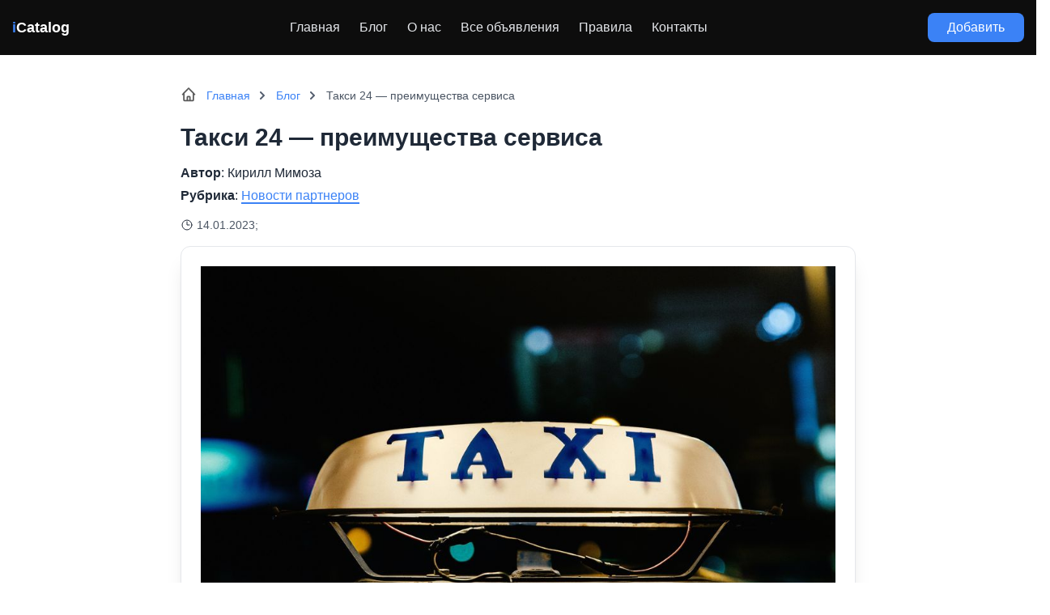

--- FILE ---
content_type: text/html; charset=UTF-8
request_url: https://icatalog.pro/7454-taksi-24-preimushhestva-servisa/
body_size: 15339
content:
<!doctype html>
<html dir="ltr" lang="ru-RU" prefix="og: https://ogp.me/ns#">
<head>
    
  

	<meta charset="UTF-8">
	<meta name="viewport" content="width=device-width, initial-scale=1">
  <meta name="theme-color" content="#1D1E22" />
	<link rel="profile" href="https://gmpg.org/xfn/11">
		<style>img:is([sizes="auto" i], [sizes^="auto," i]) { contain-intrinsic-size: 3000px 1500px }</style>
	
		<!-- All in One SEO 4.8.9 - aioseo.com -->
		<title>Такси 24 — преимущества сервиса - iCatalog</title>
	<meta name="description" content="Компания Такси24 предлагает услуги такси в городе Киев. В автопарке компании представлены различные автомобили, поэтому каждый клиент может подобрать транспорт под конкретные задачи. Машину можно заказать через удобное приложение, по телефону или на сайте https://taxi24.kiev.ua/, предварительно выбрав интересующую модель транспорта. Виды услуг Компания предоставляет услуги: такси для пассажирских перевозок при самых разных условиях; курьерской доставки" />
	<meta name="robots" content="max-image-preview:large" />
	<meta name="author" content="Кирилл Мимоза"/>
	<link rel="canonical" href="https://icatalog.pro/7454-taksi-24-preimushhestva-servisa/" />
	<meta name="generator" content="All in One SEO (AIOSEO) 4.8.9" />
		<meta property="og:locale" content="ru_RU" />
		<meta property="og:site_name" content="iCatalog - каталог объявлений в Украине -" />
		<meta property="og:type" content="article" />
		<meta property="og:title" content="Такси 24 — преимущества сервиса - iCatalog" />
		<meta property="og:description" content="Компания Такси24 предлагает услуги такси в городе Киев. В автопарке компании представлены различные автомобили, поэтому каждый клиент может подобрать транспорт под конкретные задачи. Машину можно заказать через удобное приложение, по телефону или на сайте https://taxi24.kiev.ua/, предварительно выбрав интересующую модель транспорта. Виды услуг Компания предоставляет услуги: такси для пассажирских перевозок при самых разных условиях; курьерской доставки" />
		<meta property="og:url" content="https://icatalog.pro/7454-taksi-24-preimushhestva-servisa/" />
		<meta property="article:published_time" content="2023-01-14T02:33:08+00:00" />
		<meta property="article:modified_time" content="2023-01-14T02:33:09+00:00" />
		<meta name="twitter:card" content="summary" />
		<meta name="twitter:title" content="Такси 24 — преимущества сервиса - iCatalog" />
		<meta name="twitter:description" content="Компания Такси24 предлагает услуги такси в городе Киев. В автопарке компании представлены различные автомобили, поэтому каждый клиент может подобрать транспорт под конкретные задачи. Машину можно заказать через удобное приложение, по телефону или на сайте https://taxi24.kiev.ua/, предварительно выбрав интересующую модель транспорта. Виды услуг Компания предоставляет услуги: такси для пассажирских перевозок при самых разных условиях; курьерской доставки" />
		<script type="application/ld+json" class="aioseo-schema">
			{"@context":"https:\/\/schema.org","@graph":[{"@type":"BlogPosting","@id":"https:\/\/icatalog.pro\/7454-taksi-24-preimushhestva-servisa\/#blogposting","name":"\u0422\u0430\u043a\u0441\u0438 24 \u2014 \u043f\u0440\u0435\u0438\u043c\u0443\u0449\u0435\u0441\u0442\u0432\u0430 \u0441\u0435\u0440\u0432\u0438\u0441\u0430 - iCatalog","headline":"\u0422\u0430\u043a\u0441\u0438 24 &#8212; \u043f\u0440\u0435\u0438\u043c\u0443\u0449\u0435\u0441\u0442\u0432\u0430 \u0441\u0435\u0440\u0432\u0438\u0441\u0430","author":{"@id":"https:\/\/icatalog.pro\/author\/kirill-mimoza\/#author"},"publisher":{"@id":"https:\/\/icatalog.pro\/#person"},"image":{"@type":"ImageObject","url":"https:\/\/icatalog.pro\/wp-content\/uploads\/2023\/01\/taxi.jpg","width":1000,"height":648},"datePublished":"2023-01-14T05:33:08+03:00","dateModified":"2023-01-14T05:33:09+03:00","inLanguage":"ru-RU","mainEntityOfPage":{"@id":"https:\/\/icatalog.pro\/7454-taksi-24-preimushhestva-servisa\/#webpage"},"isPartOf":{"@id":"https:\/\/icatalog.pro\/7454-taksi-24-preimushhestva-servisa\/#webpage"},"articleSection":"\u041d\u043e\u0432\u043e\u0441\u0442\u0438 \u043f\u0430\u0440\u0442\u043d\u0435\u0440\u043e\u0432"},{"@type":"BreadcrumbList","@id":"https:\/\/icatalog.pro\/7454-taksi-24-preimushhestva-servisa\/#breadcrumblist","itemListElement":[{"@type":"ListItem","@id":"https:\/\/icatalog.pro#listItem","position":1,"name":"\u0413\u043b\u0430\u0432\u043d\u0430\u044f","item":"https:\/\/icatalog.pro","nextItem":{"@type":"ListItem","@id":"https:\/\/icatalog.pro\/category\/novosti-partnerov\/#listItem","name":"\u041d\u043e\u0432\u043e\u0441\u0442\u0438 \u043f\u0430\u0440\u0442\u043d\u0435\u0440\u043e\u0432"}},{"@type":"ListItem","@id":"https:\/\/icatalog.pro\/category\/novosti-partnerov\/#listItem","position":2,"name":"\u041d\u043e\u0432\u043e\u0441\u0442\u0438 \u043f\u0430\u0440\u0442\u043d\u0435\u0440\u043e\u0432","item":"https:\/\/icatalog.pro\/category\/novosti-partnerov\/","nextItem":{"@type":"ListItem","@id":"https:\/\/icatalog.pro\/7454-taksi-24-preimushhestva-servisa\/#listItem","name":"\u0422\u0430\u043a\u0441\u0438 24 &#8212; \u043f\u0440\u0435\u0438\u043c\u0443\u0449\u0435\u0441\u0442\u0432\u0430 \u0441\u0435\u0440\u0432\u0438\u0441\u0430"},"previousItem":{"@type":"ListItem","@id":"https:\/\/icatalog.pro#listItem","name":"\u0413\u043b\u0430\u0432\u043d\u0430\u044f"}},{"@type":"ListItem","@id":"https:\/\/icatalog.pro\/7454-taksi-24-preimushhestva-servisa\/#listItem","position":3,"name":"\u0422\u0430\u043a\u0441\u0438 24 &#8212; \u043f\u0440\u0435\u0438\u043c\u0443\u0449\u0435\u0441\u0442\u0432\u0430 \u0441\u0435\u0440\u0432\u0438\u0441\u0430","previousItem":{"@type":"ListItem","@id":"https:\/\/icatalog.pro\/category\/novosti-partnerov\/#listItem","name":"\u041d\u043e\u0432\u043e\u0441\u0442\u0438 \u043f\u0430\u0440\u0442\u043d\u0435\u0440\u043e\u0432"}}]},{"@type":"Person","@id":"https:\/\/icatalog.pro\/#person","name":"\u041a\u0438\u0440\u0438\u043b\u043b \u041c\u0438\u043c\u043e\u0437\u0430","image":{"@type":"ImageObject","@id":"https:\/\/icatalog.pro\/7454-taksi-24-preimushhestva-servisa\/#personImage","url":"https:\/\/secure.gravatar.com\/avatar\/9e1d223c52f8c6c6bd09f74359305965?s=96&d=mm&r=g","width":96,"height":96,"caption":"\u041a\u0438\u0440\u0438\u043b\u043b \u041c\u0438\u043c\u043e\u0437\u0430"}},{"@type":"Person","@id":"https:\/\/icatalog.pro\/author\/kirill-mimoza\/#author","url":"https:\/\/icatalog.pro\/author\/kirill-mimoza\/","name":"\u041a\u0438\u0440\u0438\u043b\u043b \u041c\u0438\u043c\u043e\u0437\u0430","image":{"@type":"ImageObject","@id":"https:\/\/icatalog.pro\/7454-taksi-24-preimushhestva-servisa\/#authorImage","url":"https:\/\/secure.gravatar.com\/avatar\/9e1d223c52f8c6c6bd09f74359305965?s=96&d=mm&r=g","width":96,"height":96,"caption":"\u041a\u0438\u0440\u0438\u043b\u043b \u041c\u0438\u043c\u043e\u0437\u0430"}},{"@type":"WebPage","@id":"https:\/\/icatalog.pro\/7454-taksi-24-preimushhestva-servisa\/#webpage","url":"https:\/\/icatalog.pro\/7454-taksi-24-preimushhestva-servisa\/","name":"\u0422\u0430\u043a\u0441\u0438 24 \u2014 \u043f\u0440\u0435\u0438\u043c\u0443\u0449\u0435\u0441\u0442\u0432\u0430 \u0441\u0435\u0440\u0432\u0438\u0441\u0430 - iCatalog","description":"\u041a\u043e\u043c\u043f\u0430\u043d\u0438\u044f \u0422\u0430\u043a\u0441\u043824 \u043f\u0440\u0435\u0434\u043b\u0430\u0433\u0430\u0435\u0442 \u0443\u0441\u043b\u0443\u0433\u0438 \u0442\u0430\u043a\u0441\u0438 \u0432 \u0433\u043e\u0440\u043e\u0434\u0435 \u041a\u0438\u0435\u0432. \u0412 \u0430\u0432\u0442\u043e\u043f\u0430\u0440\u043a\u0435 \u043a\u043e\u043c\u043f\u0430\u043d\u0438\u0438 \u043f\u0440\u0435\u0434\u0441\u0442\u0430\u0432\u043b\u0435\u043d\u044b \u0440\u0430\u0437\u043b\u0438\u0447\u043d\u044b\u0435 \u0430\u0432\u0442\u043e\u043c\u043e\u0431\u0438\u043b\u0438, \u043f\u043e\u044d\u0442\u043e\u043c\u0443 \u043a\u0430\u0436\u0434\u044b\u0439 \u043a\u043b\u0438\u0435\u043d\u0442 \u043c\u043e\u0436\u0435\u0442 \u043f\u043e\u0434\u043e\u0431\u0440\u0430\u0442\u044c \u0442\u0440\u0430\u043d\u0441\u043f\u043e\u0440\u0442 \u043f\u043e\u0434 \u043a\u043e\u043d\u043a\u0440\u0435\u0442\u043d\u044b\u0435 \u0437\u0430\u0434\u0430\u0447\u0438. \u041c\u0430\u0448\u0438\u043d\u0443 \u043c\u043e\u0436\u043d\u043e \u0437\u0430\u043a\u0430\u0437\u0430\u0442\u044c \u0447\u0435\u0440\u0435\u0437 \u0443\u0434\u043e\u0431\u043d\u043e\u0435 \u043f\u0440\u0438\u043b\u043e\u0436\u0435\u043d\u0438\u0435, \u043f\u043e \u0442\u0435\u043b\u0435\u0444\u043e\u043d\u0443 \u0438\u043b\u0438 \u043d\u0430 \u0441\u0430\u0439\u0442\u0435 https:\/\/taxi24.kiev.ua\/, \u043f\u0440\u0435\u0434\u0432\u0430\u0440\u0438\u0442\u0435\u043b\u044c\u043d\u043e \u0432\u044b\u0431\u0440\u0430\u0432 \u0438\u043d\u0442\u0435\u0440\u0435\u0441\u0443\u044e\u0449\u0443\u044e \u043c\u043e\u0434\u0435\u043b\u044c \u0442\u0440\u0430\u043d\u0441\u043f\u043e\u0440\u0442\u0430. \u0412\u0438\u0434\u044b \u0443\u0441\u043b\u0443\u0433 \u041a\u043e\u043c\u043f\u0430\u043d\u0438\u044f \u043f\u0440\u0435\u0434\u043e\u0441\u0442\u0430\u0432\u043b\u044f\u0435\u0442 \u0443\u0441\u043b\u0443\u0433\u0438: \u0442\u0430\u043a\u0441\u0438 \u0434\u043b\u044f \u043f\u0430\u0441\u0441\u0430\u0436\u0438\u0440\u0441\u043a\u0438\u0445 \u043f\u0435\u0440\u0435\u0432\u043e\u0437\u043e\u043a \u043f\u0440\u0438 \u0441\u0430\u043c\u044b\u0445 \u0440\u0430\u0437\u043d\u044b\u0445 \u0443\u0441\u043b\u043e\u0432\u0438\u044f\u0445; \u043a\u0443\u0440\u044c\u0435\u0440\u0441\u043a\u043e\u0439 \u0434\u043e\u0441\u0442\u0430\u0432\u043a\u0438","inLanguage":"ru-RU","isPartOf":{"@id":"https:\/\/icatalog.pro\/#website"},"breadcrumb":{"@id":"https:\/\/icatalog.pro\/7454-taksi-24-preimushhestva-servisa\/#breadcrumblist"},"author":{"@id":"https:\/\/icatalog.pro\/author\/kirill-mimoza\/#author"},"creator":{"@id":"https:\/\/icatalog.pro\/author\/kirill-mimoza\/#author"},"image":{"@type":"ImageObject","url":"https:\/\/icatalog.pro\/wp-content\/uploads\/2023\/01\/taxi.jpg","@id":"https:\/\/icatalog.pro\/7454-taksi-24-preimushhestva-servisa\/#mainImage","width":1000,"height":648},"primaryImageOfPage":{"@id":"https:\/\/icatalog.pro\/7454-taksi-24-preimushhestva-servisa\/#mainImage"},"datePublished":"2023-01-14T05:33:08+03:00","dateModified":"2023-01-14T05:33:09+03:00"},{"@type":"WebSite","@id":"https:\/\/icatalog.pro\/#website","url":"https:\/\/icatalog.pro\/","name":"iCatalog - \u043a\u0430\u0442\u0430\u043b\u043e\u0433 \u043e\u0431\u044a\u044f\u0432\u043b\u0435\u043d\u0438\u0439 \u0432 \u0423\u043a\u0440\u0430\u0438\u043d\u0435 \u0438 \u0421\u041d\u0413","inLanguage":"ru-RU","publisher":{"@id":"https:\/\/icatalog.pro\/#person"}}]}
		</script>
		<!-- All in One SEO -->

<link rel='stylesheet' id='wp-block-library-css' href='https://icatalog.pro/wp-includes/css/dist/block-library/style.min.css?ver=6.7.4' media='all' />
<style id='classic-theme-styles-inline-css'>
/*! This file is auto-generated */
.wp-block-button__link{color:#fff;background-color:#32373c;border-radius:9999px;box-shadow:none;text-decoration:none;padding:calc(.667em + 2px) calc(1.333em + 2px);font-size:1.125em}.wp-block-file__button{background:#32373c;color:#fff;text-decoration:none}
</style>
<style id='global-styles-inline-css'>
:root{--wp--preset--aspect-ratio--square: 1;--wp--preset--aspect-ratio--4-3: 4/3;--wp--preset--aspect-ratio--3-4: 3/4;--wp--preset--aspect-ratio--3-2: 3/2;--wp--preset--aspect-ratio--2-3: 2/3;--wp--preset--aspect-ratio--16-9: 16/9;--wp--preset--aspect-ratio--9-16: 9/16;--wp--preset--color--black: #000000;--wp--preset--color--cyan-bluish-gray: #abb8c3;--wp--preset--color--white: #ffffff;--wp--preset--color--pale-pink: #f78da7;--wp--preset--color--vivid-red: #cf2e2e;--wp--preset--color--luminous-vivid-orange: #ff6900;--wp--preset--color--luminous-vivid-amber: #fcb900;--wp--preset--color--light-green-cyan: #7bdcb5;--wp--preset--color--vivid-green-cyan: #00d084;--wp--preset--color--pale-cyan-blue: #8ed1fc;--wp--preset--color--vivid-cyan-blue: #0693e3;--wp--preset--color--vivid-purple: #9b51e0;--wp--preset--gradient--vivid-cyan-blue-to-vivid-purple: linear-gradient(135deg,rgba(6,147,227,1) 0%,rgb(155,81,224) 100%);--wp--preset--gradient--light-green-cyan-to-vivid-green-cyan: linear-gradient(135deg,rgb(122,220,180) 0%,rgb(0,208,130) 100%);--wp--preset--gradient--luminous-vivid-amber-to-luminous-vivid-orange: linear-gradient(135deg,rgba(252,185,0,1) 0%,rgba(255,105,0,1) 100%);--wp--preset--gradient--luminous-vivid-orange-to-vivid-red: linear-gradient(135deg,rgba(255,105,0,1) 0%,rgb(207,46,46) 100%);--wp--preset--gradient--very-light-gray-to-cyan-bluish-gray: linear-gradient(135deg,rgb(238,238,238) 0%,rgb(169,184,195) 100%);--wp--preset--gradient--cool-to-warm-spectrum: linear-gradient(135deg,rgb(74,234,220) 0%,rgb(151,120,209) 20%,rgb(207,42,186) 40%,rgb(238,44,130) 60%,rgb(251,105,98) 80%,rgb(254,248,76) 100%);--wp--preset--gradient--blush-light-purple: linear-gradient(135deg,rgb(255,206,236) 0%,rgb(152,150,240) 100%);--wp--preset--gradient--blush-bordeaux: linear-gradient(135deg,rgb(254,205,165) 0%,rgb(254,45,45) 50%,rgb(107,0,62) 100%);--wp--preset--gradient--luminous-dusk: linear-gradient(135deg,rgb(255,203,112) 0%,rgb(199,81,192) 50%,rgb(65,88,208) 100%);--wp--preset--gradient--pale-ocean: linear-gradient(135deg,rgb(255,245,203) 0%,rgb(182,227,212) 50%,rgb(51,167,181) 100%);--wp--preset--gradient--electric-grass: linear-gradient(135deg,rgb(202,248,128) 0%,rgb(113,206,126) 100%);--wp--preset--gradient--midnight: linear-gradient(135deg,rgb(2,3,129) 0%,rgb(40,116,252) 100%);--wp--preset--font-size--small: 13px;--wp--preset--font-size--medium: 20px;--wp--preset--font-size--large: 36px;--wp--preset--font-size--x-large: 42px;--wp--preset--spacing--20: 0.44rem;--wp--preset--spacing--30: 0.67rem;--wp--preset--spacing--40: 1rem;--wp--preset--spacing--50: 1.5rem;--wp--preset--spacing--60: 2.25rem;--wp--preset--spacing--70: 3.38rem;--wp--preset--spacing--80: 5.06rem;--wp--preset--shadow--natural: 6px 6px 9px rgba(0, 0, 0, 0.2);--wp--preset--shadow--deep: 12px 12px 50px rgba(0, 0, 0, 0.4);--wp--preset--shadow--sharp: 6px 6px 0px rgba(0, 0, 0, 0.2);--wp--preset--shadow--outlined: 6px 6px 0px -3px rgba(255, 255, 255, 1), 6px 6px rgba(0, 0, 0, 1);--wp--preset--shadow--crisp: 6px 6px 0px rgba(0, 0, 0, 1);}:where(.is-layout-flex){gap: 0.5em;}:where(.is-layout-grid){gap: 0.5em;}body .is-layout-flex{display: flex;}.is-layout-flex{flex-wrap: wrap;align-items: center;}.is-layout-flex > :is(*, div){margin: 0;}body .is-layout-grid{display: grid;}.is-layout-grid > :is(*, div){margin: 0;}:where(.wp-block-columns.is-layout-flex){gap: 2em;}:where(.wp-block-columns.is-layout-grid){gap: 2em;}:where(.wp-block-post-template.is-layout-flex){gap: 1.25em;}:where(.wp-block-post-template.is-layout-grid){gap: 1.25em;}.has-black-color{color: var(--wp--preset--color--black) !important;}.has-cyan-bluish-gray-color{color: var(--wp--preset--color--cyan-bluish-gray) !important;}.has-white-color{color: var(--wp--preset--color--white) !important;}.has-pale-pink-color{color: var(--wp--preset--color--pale-pink) !important;}.has-vivid-red-color{color: var(--wp--preset--color--vivid-red) !important;}.has-luminous-vivid-orange-color{color: var(--wp--preset--color--luminous-vivid-orange) !important;}.has-luminous-vivid-amber-color{color: var(--wp--preset--color--luminous-vivid-amber) !important;}.has-light-green-cyan-color{color: var(--wp--preset--color--light-green-cyan) !important;}.has-vivid-green-cyan-color{color: var(--wp--preset--color--vivid-green-cyan) !important;}.has-pale-cyan-blue-color{color: var(--wp--preset--color--pale-cyan-blue) !important;}.has-vivid-cyan-blue-color{color: var(--wp--preset--color--vivid-cyan-blue) !important;}.has-vivid-purple-color{color: var(--wp--preset--color--vivid-purple) !important;}.has-black-background-color{background-color: var(--wp--preset--color--black) !important;}.has-cyan-bluish-gray-background-color{background-color: var(--wp--preset--color--cyan-bluish-gray) !important;}.has-white-background-color{background-color: var(--wp--preset--color--white) !important;}.has-pale-pink-background-color{background-color: var(--wp--preset--color--pale-pink) !important;}.has-vivid-red-background-color{background-color: var(--wp--preset--color--vivid-red) !important;}.has-luminous-vivid-orange-background-color{background-color: var(--wp--preset--color--luminous-vivid-orange) !important;}.has-luminous-vivid-amber-background-color{background-color: var(--wp--preset--color--luminous-vivid-amber) !important;}.has-light-green-cyan-background-color{background-color: var(--wp--preset--color--light-green-cyan) !important;}.has-vivid-green-cyan-background-color{background-color: var(--wp--preset--color--vivid-green-cyan) !important;}.has-pale-cyan-blue-background-color{background-color: var(--wp--preset--color--pale-cyan-blue) !important;}.has-vivid-cyan-blue-background-color{background-color: var(--wp--preset--color--vivid-cyan-blue) !important;}.has-vivid-purple-background-color{background-color: var(--wp--preset--color--vivid-purple) !important;}.has-black-border-color{border-color: var(--wp--preset--color--black) !important;}.has-cyan-bluish-gray-border-color{border-color: var(--wp--preset--color--cyan-bluish-gray) !important;}.has-white-border-color{border-color: var(--wp--preset--color--white) !important;}.has-pale-pink-border-color{border-color: var(--wp--preset--color--pale-pink) !important;}.has-vivid-red-border-color{border-color: var(--wp--preset--color--vivid-red) !important;}.has-luminous-vivid-orange-border-color{border-color: var(--wp--preset--color--luminous-vivid-orange) !important;}.has-luminous-vivid-amber-border-color{border-color: var(--wp--preset--color--luminous-vivid-amber) !important;}.has-light-green-cyan-border-color{border-color: var(--wp--preset--color--light-green-cyan) !important;}.has-vivid-green-cyan-border-color{border-color: var(--wp--preset--color--vivid-green-cyan) !important;}.has-pale-cyan-blue-border-color{border-color: var(--wp--preset--color--pale-cyan-blue) !important;}.has-vivid-cyan-blue-border-color{border-color: var(--wp--preset--color--vivid-cyan-blue) !important;}.has-vivid-purple-border-color{border-color: var(--wp--preset--color--vivid-purple) !important;}.has-vivid-cyan-blue-to-vivid-purple-gradient-background{background: var(--wp--preset--gradient--vivid-cyan-blue-to-vivid-purple) !important;}.has-light-green-cyan-to-vivid-green-cyan-gradient-background{background: var(--wp--preset--gradient--light-green-cyan-to-vivid-green-cyan) !important;}.has-luminous-vivid-amber-to-luminous-vivid-orange-gradient-background{background: var(--wp--preset--gradient--luminous-vivid-amber-to-luminous-vivid-orange) !important;}.has-luminous-vivid-orange-to-vivid-red-gradient-background{background: var(--wp--preset--gradient--luminous-vivid-orange-to-vivid-red) !important;}.has-very-light-gray-to-cyan-bluish-gray-gradient-background{background: var(--wp--preset--gradient--very-light-gray-to-cyan-bluish-gray) !important;}.has-cool-to-warm-spectrum-gradient-background{background: var(--wp--preset--gradient--cool-to-warm-spectrum) !important;}.has-blush-light-purple-gradient-background{background: var(--wp--preset--gradient--blush-light-purple) !important;}.has-blush-bordeaux-gradient-background{background: var(--wp--preset--gradient--blush-bordeaux) !important;}.has-luminous-dusk-gradient-background{background: var(--wp--preset--gradient--luminous-dusk) !important;}.has-pale-ocean-gradient-background{background: var(--wp--preset--gradient--pale-ocean) !important;}.has-electric-grass-gradient-background{background: var(--wp--preset--gradient--electric-grass) !important;}.has-midnight-gradient-background{background: var(--wp--preset--gradient--midnight) !important;}.has-small-font-size{font-size: var(--wp--preset--font-size--small) !important;}.has-medium-font-size{font-size: var(--wp--preset--font-size--medium) !important;}.has-large-font-size{font-size: var(--wp--preset--font-size--large) !important;}.has-x-large-font-size{font-size: var(--wp--preset--font-size--x-large) !important;}
:where(.wp-block-post-template.is-layout-flex){gap: 1.25em;}:where(.wp-block-post-template.is-layout-grid){gap: 1.25em;}
:where(.wp-block-columns.is-layout-flex){gap: 2em;}:where(.wp-block-columns.is-layout-grid){gap: 2em;}
:root :where(.wp-block-pullquote){font-size: 1.5em;line-height: 1.6;}
</style>
<link rel='stylesheet' id='seo-treba-style-css' href='https://icatalog.pro/wp-content/plugins/treba-links/css/seo-treba-style.css?ver=6.7.4' media='all' />
<link rel='stylesheet' id='tailwind-css' href='https://icatalog.pro/wp-content/themes/icat/build/tailwind.css?ver=1769718630' media='all' />
<link rel='stylesheet' id='styles-css' href='https://icatalog.pro/wp-content/themes/icat/build/style.css?ver=1769718630' media='all' />
<script src="https://icatalog.pro/wp-content/plugins/treba-links/js/seo-treba-scripts.js?ver=6.7.4" id="seo-treba-js-js"></script>
<link rel="https://api.w.org/" href="https://icatalog.pro/wp-json/" /><link rel="alternate" title="JSON" type="application/json" href="https://icatalog.pro/wp-json/wp/v2/posts/7454" /><link rel="EditURI" type="application/rsd+xml" title="RSD" href="https://icatalog.pro/xmlrpc.php?rsd" />
<meta name="generator" content="WordPress 6.7.4" />
<link rel='shortlink' href='https://icatalog.pro/?p=7454' />
<link rel="alternate" title="oEmbed (JSON)" type="application/json+oembed" href="https://icatalog.pro/wp-json/oembed/1.0/embed?url=https%3A%2F%2Ficatalog.pro%2F7454-taksi-24-preimushhestva-servisa%2F" />
<link rel="alternate" title="oEmbed (XML)" type="text/xml+oembed" href="https://icatalog.pro/wp-json/oembed/1.0/embed?url=https%3A%2F%2Ficatalog.pro%2F7454-taksi-24-preimushhestva-servisa%2F&#038;format=xml" />
<script type="text/javascript">
    var ajaxurl = "https://icatalog.pro/wp-admin/admin-ajax.php";
  </script><link rel="icon" href="https://icatalog.pro/wp-content/uploads/2021/01/cropped-search-32x32.png" sizes="32x32" />
<link rel="icon" href="https://icatalog.pro/wp-content/uploads/2021/01/cropped-search-192x192.png" sizes="192x192" />
<link rel="apple-touch-icon" href="https://icatalog.pro/wp-content/uploads/2021/01/cropped-search-180x180.png" />
<meta name="msapplication-TileImage" content="https://icatalog.pro/wp-content/uploads/2021/01/cropped-search-270x270.png" />
		<style id="wp-custom-css">
			.single-subjects-inner li {
	list-style-type: none;
}		</style>
			<!-- icat -->
<script async src="https://www.googletagmanager.com/gtag/js?id=G-TLT0F3BLE1"></script>
<script>
  window.dataLayer = window.dataLayer || [];
  function gtag(){dataLayer.push(arguments);}
  gtag('js', new Date());

  gtag('config', 'G-TLT0F3BLE1');
</script>
<meta name="ahrefs-site-verification" content="43e39113da6b4377cee101ae7966e8afe78df4b42171f2c545840b9c088a8f72"></head>

<body class="post-template-default single single-post postid-7454 single-format-standard">
  <header class="header bg-black/95 py-4">
    <div class="container">
      <div class="flex justify-between items-center">
        <div class="logo text-lg text-white font-extrabold">
          <a href="https://icatalog.pro"><span class="text-blue-500">i</span>Catalog</a>
        </div>
        <div class="hidden lg:block">
          <div class="menu-v-shapke-container"><ul id="menu-v-shapke" class="flex top-menu"><li id="menu-item-80" class="menu-item menu-item-type-custom menu-item-object-custom menu-item-home menu-item-80"><a href="https://icatalog.pro/">Главная</a></li>
<li id="menu-item-13759" class="menu-item menu-item-type-custom menu-item-object-custom menu-item-13759"><a href="https://icatalog.pro/blog/">Блог</a></li>
<li id="menu-item-86" class="menu-item menu-item-type-post_type menu-item-object-page menu-item-86"><a href="https://icatalog.pro/about/">О нас</a></li>
<li id="menu-item-154" class="menu-item menu-item-type-post_type menu-item-object-page menu-item-154"><a href="https://icatalog.pro/items/">Все объявления</a></li>
<li id="menu-item-7366" class="menu-item menu-item-type-post_type menu-item-object-page menu-item-7366"><a href="https://icatalog.pro/pravila_razmescheniya_obyavleniy/">Правила</a></li>
<li id="menu-item-7367" class="menu-item menu-item-type-post_type menu-item-object-page menu-item-7367"><a href="https://icatalog.pro/feedback/">Контакты</a></li>
</ul></div> 
        </div>
        <div class="hidden lg:block">
          <a href="#" class="inline-block bg-blue-500 hover:bg-blue-600 rounded-lg text-white px-6 py-2">Добавить</a>
        </div>
        <div class="flex flex-col items-center lg:hidden text-sm text-gray-200 uppercase modal-js" data-modal="menu">
          <svg xmlns="http://www.w3.org/2000/svg" fill="none" viewBox="0 0 24 24" stroke-width="1.5" stroke="currentColor" class="w-6 h-6">
            <path stroke-linecap="round" stroke-linejoin="round" d="M3.75 9h16.5m-16.5 6.75h16.5" />
          </svg>
          Меню
        </div>
      </div>
    </div>
  </header>
  <div class="wrap">
<div class="container py-10">
    <div class="w-full lg:w-10/12 xl:w-8/12 mx-auto" itemscope itemtype="http://schema.org/Article">
    <!-- BREADCRUMBS -->
    <div class="breadcrumbs text-sm text-gray-800 dark:text-gray-200 mb-6" itemprop="breadcrumb" itemscope itemtype="https://schema.org/BreadcrumbList">
      <ul class="flex items-center flex-wrap -mr-4">
        <li itemprop='itemListElement' itemscope itemtype='https://schema.org/ListItem' class="breadcrumbs_item px-4 pl-8">
          <a itemprop="item" href="https://icatalog.pro" class="text-blue-500">
            <span itemprop="name">Главная</span>
          </a>                        
          <meta itemprop="position" content="1">
        </li>
        <li itemprop='itemListElement' itemscope itemtype='http://schema.org/ListItem' class="breadcrumbs_item px-4">
          <a itemprop="item" href="https://icatalog.pro/blog/" class="text-blue-500">
            <span itemprop="name">Блог</span>
          </a>                        
          <meta itemprop="position" content="2">
        </li>
        <li itemprop="itemListElement" itemscope itemtype="https://schema.org/ListItem" class="breadcrumbs_item text-gray-600 px-4">
          <span itemprop="name">Такси 24 &#8212; преимущества сервиса</span>
          <meta itemprop="position" content="3" />
        </li>
      </ul>
    </div>
    <!-- TITLE -->
    <h1 class="text-2xl lg:text-3xl font-semibold mb-4" itemprop="headline">Такси 24 &#8212; преимущества сервиса</h1>  
    <!-- AUTHOR -->
    <div class="mb-2">
      <span class="font-semibold">Автор</span>: 
              Кирилл Мимоза                </div>
    <!-- CATEGORY -->
    <div class="mb-4">
      <span class="font-semibold">Рубрика</span>: 
              <a href="https://icatalog.pro/category/novosti-partnerov/" class="text-blue-500 border-b-2 border-blue-500 hover:border-transparent">Новости партнеров</a>
          </div>
    <!-- DATE -->
    <div class="flex items-center mb-4">
      <div class="mr-1">
        <svg xmlns="http://www.w3.org/2000/svg" fill="none" viewBox="0 0 24 24" stroke-width="1.5" stroke="currentColor" class="w-4 h-4">
          <path stroke-linecap="round" stroke-linejoin="round" d="M12 6v6h4.5m4.5 0a9 9 0 11-18 0 9 9 0 0118 0z" />
        </svg>
      </div>
      <div class="text-gray-600 text-sm">
                  14.01.2023;
              </div>
    </div>
    <!-- IMG -->
    <img src="https://icatalog.pro/wp-content/uploads/2023/01/taxi.jpg" alt="Такси 24 &#8212; преимущества сервиса" class="w-full h-full xl:h-full object-cover rounded-xl bg-white shadow-xl border p-6 mb-6" itemprop="image">
    <!-- CONTENT -->
    <div class="content mb-8" itemprop="articleBody">
      <div class="single-subjects mb-5">
        <div class="inline-block bg-theme-dark text-2xl text-gray-200 uppercase rounded-lg -rotate-2 px-4 py-2 mb-4">Содержание</div>
        <div class="single-subjects-inner"></div>
      </div>
      
<p>Компания Такси24 предлагает услуги такси в городе Киев. В автопарке компании представлены различные автомобили, поэтому каждый клиент может подобрать транспорт под конкретные задачи. Машину можно заказать через удобное приложение, по телефону или на сайте <a href="https://taxi24.kiev.ua/" target="_blank" rel="noopener" title="">https://taxi24.kiev.ua/</a>, предварительно выбрав интересующую модель транспорта.</p>



<h2 class="wp-block-heading">Виды услуг</h2>



<p>Компания предоставляет услуги:</p>



<ul class="wp-block-list">
<li>такси для пассажирских перевозок при самых разных условиях;</li>



<li>курьерской доставки – вы сможете заказать курьера, который самостоятельно заберет и привезет к вам посылку или документы;</li>



<li>эвакуатора для быстрого и недорого решения проблем на дороге;</li>



<li>грузоперевозок для обеспечения любых потребностей лично вас или вашей компании.</li>
</ul>



<h3 class="wp-block-heading">Такси</h3>



<p>Автопарк представлен четырьмя классами автомобилей:</p>



<ul class="wp-block-list">
<li>эконом;</li>



<li>стандарт;</li>



<li>комфорт;</li>



<li>универсал.</li>
</ul>



<p>Все авто позволят комфортно и быстро добраться в нужное место. При необходимости путешествия с ребёнком можно заказать авто с детским креслом. В автомобиле типа универсал вы сможете перевезти любые объёмные предметы и багаж, а также домашнее животное. Если едет много пассажиров, компания предоставит микроавтобус с соответствующим количеством мест.</p>



<h3 class="wp-block-heading">Курьерская доставка</h3>



<p>Водитель компании при необходимости может стать курьером. Если вы закажете курьерскую доставку, то водитель заберёт вашу посылку и привезёт её в указанное место. Это позволит вам сэкономить время и заняться более важными делами, пока работает курьер.</p>



<h3 class="wp-block-heading">Услуга эвакуатора</h3>



<p>Необходимость в эвакуации транспорта периодически возникает у жителей столицы. Причинами этому могут быть ДТП или внезапная поломка. Такси24 предлагает своим клиентам не только доставить авто в сервисный центр, но и получить скидку при ремонте в фирменном СТО компании, расположенном в районе станции метро Черниговская.</p>



<h3 class="wp-block-heading">Грузовое такси</h3>



<p>Любой переезд на новое место жительства или в новый офис, необходимость перевезти строительные материалы или товары станут простой задачей, если клиент прибегнет к заказу грузового такси. Автотранспорт прибудет в указанное место точно в положенное время. В зависимости от типа груза компания направит соответствующий грузовой транспорт. Кроме того, водитель может приехать в сопровождении грузчиков, что позволит сэкономить силы, время и средства, которые могли бы быть потрачены при самостоятельном в поиске бригады для погрузки.</p>



<p>В компании работают вежливые профессиональные водители с доскональным знанием города. Для заказа необязательно звонить. Благодаря удобному приложению можно уточнить все нюансы заказа и ожидать его выполнения.</p>
    </div>
    <!-- COMMENTS --> 
    <div class="flex justify-center mb-4">
      <div class="inline-block bg-blue-500 text-2xl text-gray-200 uppercase rounded-lg -rotate-2 px-4 py-2">Комментарии</div>
    </div>
    <div class="content mb-10">
      
<div id="comments">

	
	<div class="border shadow-xl rounded-lg p-5">
			<div id="respond" class="comment-respond">
		<h3 id="reply-title" class="comment-reply-title"> <small><a rel="nofollow" id="cancel-comment-reply-link" href="/7454-taksi-24-preimushhestva-servisa/#respond" style="display:none;">Отменить ответ</a></small></h3><form action="https://icatalog.pro/wp-comments-post.php" method="post" id="commentform" class="comment-form" novalidate><div class="comment-form-comment mb-2"><textarea id="comment" name="comment" rows="4" placeholder="Ваш комментарий" aria-required="true" class="w-full text-gray-800 dark:text-gray-200 border rounded border-gray-200 dark:border-gray-500 dark:bg-dark-md py-2 px-4 mb-2"></textarea></div><div class="mb-4"><input id="author" name="author" type="text" value="" size="30" maxlength="245" required="required" placeholder="Как вас зовут?" class="w-full text-gray-800 dark:text-gray-200 border rounded border-gray-200 dark:border-gray-500 dark:bg-dark-md py-2 px-4 mb-2"></div>
<div class="mb-6"><input id="email" name="email" type="email" value="" size="30" maxlength="100" required="required" placeholder="Ваш email" class="w-full text-gray-800 dark:text-gray-200 border rounded border-gray-200 dark:border-gray-500 dark:bg-dark-md py-2 px-4 mb-2"></div>
<p class="form-submit"><input name="submit" type="submit" id="submit" class="bg-blue-500 text-center text-gray-100 rounded-lg px-6 py-2" value="Отправить комментарий" /> <input type='hidden' name='comment_post_ID' value='7454' id='comment_post_ID' />
<input type='hidden' name='comment_parent' id='comment_parent' value='0' />
</p><p style="display: none;"><input type="hidden" id="akismet_comment_nonce" name="akismet_comment_nonce" value="82e148825e" /></p><p style="display: none !important;" class="akismet-fields-container" data-prefix="ak_"><label>&#916;<textarea name="ak_hp_textarea" cols="45" rows="8" maxlength="100"></textarea></label><input type="hidden" id="ak_js_1" name="ak_js" value="238"/><script>document.getElementById( "ak_js_1" ).setAttribute( "value", ( new Date() ).getTime() );</script></p></form>	</div><!-- #respond -->
		
	</div>

</div><!-- #comments -->


<!-- Функция вывода комментария -->

    </div>
  </div>
  
  <div class="flex justify-center mb-6">
    <div class="inline-block bg-theme-dark text-2xl text-gray-200 uppercase rounded-lg -rotate-2 px-4 py-2 ">Похожие записи</div>
  </div>
  <div class="flex flex-wrap lg:-mx-6 mb-6">
          <div class="w-full lg:w-1/3 lg:px-6 mb-6">
        <div class="relative">
  <div class="h-[250px] relative mb-6">
        <img 
    class="w-full h-full object-cover rounded-t-lg xl:rounded-l-lg" 
    alt="Зачем нужен послеродовой бандаж и особенности его использования" 
    src="https://icatalog.pro/wp-content/uploads/2026/01/zachem-nuzhen-poslerodovoi-bandazh-i-osobennosti-yego-ispolzovaniya01icatalog-300x200.jpg" 
    srcset="https://icatalog.pro/wp-content/uploads/2026/01/zachem-nuzhen-poslerodovoi-bandazh-i-osobennosti-yego-ispolzovaniya01icatalog-300x200.jpg 1024w, https://icatalog.pro/wp-content/uploads/2026/01/zachem-nuzhen-poslerodovoi-bandazh-i-osobennosti-yego-ispolzovaniya01icatalog.jpg 1536w" 
    loading="lazy" 
    data-src="https://icatalog.pro/wp-content/uploads/2026/01/zachem-nuzhen-poslerodovoi-bandazh-i-osobennosti-yego-ispolzovaniya01icatalog-300x200.jpg" 
    data-srcset="https://icatalog.pro/wp-content/uploads/2026/01/zachem-nuzhen-poslerodovoi-bandazh-i-osobennosti-yego-ispolzovaniya01icatalog-300x200.jpg 1024w, https://icatalog.pro/wp-content/uploads/2026/01/zachem-nuzhen-poslerodovoi-bandazh-i-osobennosti-yego-ispolzovaniya01icatalog.jpg 1536w">
    <!-- categories -->
    <div class="absolute left-4 top-4">
      <div class="flex items-center mb-2 xl:mb-3">
                  <a href="https://icatalog.pro/category/pro-zdorove/" class="text-sm inline-block bg-yellow-100 text-black rounded px-2 py-1 mr-2 mb-2 lg:mb-0"> Про здоровье</a> 
              </div>
    </div>
    <!-- end categories -->
  </div>
  <div class="mb-4"><a href="https://icatalog.pro/23754-zachem-nuzhen-poslerodovoi-bandazh-i-osobennosti-yego-ispolzovaniya/" class="text-xl font-bold hover:text-blue-500">Зачем нужен послеродовой бандаж и особенности его использования</a></div>
  <div class="text-sm text-gray-500 mb-2">
    Период после родов - это время восстановления организма, которое требует особого внимания и бережного подхода. Именно послеродовой бандаж часто становится незаменимым помощником для женщин, стремящ...  </div>
  <div class="text-sm italic text-gray-500 opacity-75 mb-4">
    28.01.2026  </div>
</div>      </div>
          <div class="w-full lg:w-1/3 lg:px-6 mb-6">
        <div class="relative">
  <div class="h-[250px] relative mb-6">
        <img 
    class="w-full h-full object-cover rounded-t-lg xl:rounded-l-lg" 
    alt="Шампуні &#8212; види, формули та задачі" 
    src="https://icatalog.pro/wp-content/uploads/2026/01/shampuni-vydy-formuly-ta-zadachi02icatalog-300x225.jpg" 
    srcset="https://icatalog.pro/wp-content/uploads/2026/01/shampuni-vydy-formuly-ta-zadachi02icatalog-300x225.jpg 1024w, https://icatalog.pro/wp-content/uploads/2026/01/shampuni-vydy-formuly-ta-zadachi02icatalog.jpg 1536w" 
    loading="lazy" 
    data-src="https://icatalog.pro/wp-content/uploads/2026/01/shampuni-vydy-formuly-ta-zadachi02icatalog-300x225.jpg" 
    data-srcset="https://icatalog.pro/wp-content/uploads/2026/01/shampuni-vydy-formuly-ta-zadachi02icatalog-300x225.jpg 1024w, https://icatalog.pro/wp-content/uploads/2026/01/shampuni-vydy-formuly-ta-zadachi02icatalog.jpg 1536w">
    <!-- categories -->
    <div class="absolute left-4 top-4">
      <div class="flex items-center mb-2 xl:mb-3">
                  <a href="https://icatalog.pro/category/moda-i-krasota/" class="text-sm inline-block bg-yellow-100 text-black rounded px-2 py-1 mr-2 mb-2 lg:mb-0"> Мода и красота</a> 
              </div>
    </div>
    <!-- end categories -->
  </div>
  <div class="mb-4"><a href="https://icatalog.pro/23741-shampuni-vydy-formuly-ta-zadachi/" class="text-xl font-bold hover:text-blue-500">Шампуні &#8212; види, формули та задачі</a></div>
  <div class="text-sm text-gray-500 mb-2">
    Шампунь - річ буденна. Настільки, що рідко замислюєшся, що саме ллєш на голову. Береш той, що приємно пахне. Або той, що вже стояв у ванні. І все. Та правда проста. Продукти бувають дуже різні. І р...  </div>
  <div class="text-sm italic text-gray-500 opacity-75 mb-4">
    28.01.2026  </div>
</div>      </div>
          <div class="w-full lg:w-1/3 lg:px-6 mb-6">
        <div class="relative">
  <div class="h-[250px] relative mb-6">
        <img 
    class="w-full h-full object-cover rounded-t-lg xl:rounded-l-lg" 
    alt="Прикольні побажання з нагоди виходу на пенсію директору, начальнику, керівнику" 
    src="https://icatalog.pro/wp-content/uploads/2026/01/screenshot_4-2-300x199.jpg" 
    srcset="https://icatalog.pro/wp-content/uploads/2026/01/screenshot_4-2-300x199.jpg 1024w, https://icatalog.pro/wp-content/uploads/2026/01/screenshot_4-2.jpg 1536w" 
    loading="lazy" 
    data-src="https://icatalog.pro/wp-content/uploads/2026/01/screenshot_4-2-300x199.jpg" 
    data-srcset="https://icatalog.pro/wp-content/uploads/2026/01/screenshot_4-2-300x199.jpg 1024w, https://icatalog.pro/wp-content/uploads/2026/01/screenshot_4-2.jpg 1536w">
    <!-- categories -->
    <div class="absolute left-4 top-4">
      <div class="flex items-center mb-2 xl:mb-3">
                  <a href="https://icatalog.pro/category/sovety/" class="text-sm inline-block bg-yellow-100 text-black rounded px-2 py-1 mr-2 mb-2 lg:mb-0"> Советы</a> 
              </div>
    </div>
    <!-- end categories -->
  </div>
  <div class="mb-4"><a href="https://icatalog.pro/23734-prikolni-pobazhannja-z-nagodi-vihodu-na-pensiju-direktoru-nachalniku-kerivniku/" class="text-xl font-bold hover:text-blue-500">Прикольні побажання з нагоди виходу на пенсію директору, начальнику, керівнику</a></div>
  <div class="text-sm text-gray-500 mb-2">
    Після всіх ранкових нарад, безкінечних звітів і термінових «ще вчора» настає момент коли директор залишає кабінет назавжди. Пенсія відкриває нову посаду у житті де головним завданням стають прогуля...  </div>
  <div class="text-sm italic text-gray-500 opacity-75 mb-4">
    27.01.2026  </div>
</div>      </div>
      </div>

  <div class="flex justify-center mb-6">
    <div class="inline-block bg-theme-dark text-2xl text-gray-200 uppercase rounded-lg -rotate-2 px-4 py-2 ">Сейчас читают</div>
  </div>
  <div class="flex flex-wrap lg:-mx-6 mb-6">
          <div class="w-full lg:w-1/3 lg:px-6 mb-6">
        <div class="relative">
  <div class="h-[250px] relative mb-6">
        <img 
    class="w-full h-full object-cover rounded-t-lg xl:rounded-l-lg" 
    alt="Як вибрати блендер для фарша" 
    src="https://icatalog.pro/wp-content/uploads/2025/12/jak-vibrati-blender-dlja-farsha01icatalog_4-300x225.jpg" 
    srcset="https://icatalog.pro/wp-content/uploads/2025/12/jak-vibrati-blender-dlja-farsha01icatalog_4-300x225.jpg 1024w, https://icatalog.pro/wp-content/uploads/2025/12/jak-vibrati-blender-dlja-farsha01icatalog_4.jpg 1536w" 
    loading="lazy" 
    data-src="https://icatalog.pro/wp-content/uploads/2025/12/jak-vibrati-blender-dlja-farsha01icatalog_4-300x225.jpg" 
    data-srcset="https://icatalog.pro/wp-content/uploads/2025/12/jak-vibrati-blender-dlja-farsha01icatalog_4-300x225.jpg 1024w, https://icatalog.pro/wp-content/uploads/2025/12/jak-vibrati-blender-dlja-farsha01icatalog_4.jpg 1536w">
    <!-- categories -->
    <div class="absolute left-4 top-4">
      <div class="flex items-center mb-2 xl:mb-3">
                  <a href="https://icatalog.pro/category/tehnika/" class="text-sm inline-block bg-yellow-100 text-black rounded px-2 py-1 mr-2 mb-2 lg:mb-0"> Техника</a> 
              </div>
    </div>
    <!-- end categories -->
  </div>
  <div class="mb-4"><a href="https://icatalog.pro/23545-jak-vibrati-blender-dlja-farsha/" class="text-xl font-bold hover:text-blue-500">Як вибрати блендер для фарша</a></div>
  <div class="text-sm text-gray-500 mb-2">
    Блендер - це незамінний помічник на кухні, і коли мова заходить про приготування фаршу, важливо правильно підібрати цей пристрій. Вибір моделі конкретно для фарша може бути не таким очевидним, як з...  </div>
  <div class="text-sm italic text-gray-500 opacity-75 mb-4">
    27.12.2025  </div>
</div>      </div>
          <div class="w-full lg:w-1/3 lg:px-6 mb-6">
        <div class="relative">
  <div class="h-[250px] relative mb-6">
        <img 
    class="w-full h-full object-cover rounded-t-lg xl:rounded-l-lg" 
    alt="Як буде БІЛКА чоловічого роду?" 
    src="https://icatalog.pro/wp-content/uploads/2024/05/shane-young-s7frad0otpi-unsplash-300x200.jpg" 
    srcset="https://icatalog.pro/wp-content/uploads/2024/05/shane-young-s7frad0otpi-unsplash-300x200.jpg 1024w, https://icatalog.pro/wp-content/uploads/2024/05/shane-young-s7frad0otpi-unsplash.jpg 1536w" 
    loading="lazy" 
    data-src="https://icatalog.pro/wp-content/uploads/2024/05/shane-young-s7frad0otpi-unsplash-300x200.jpg" 
    data-srcset="https://icatalog.pro/wp-content/uploads/2024/05/shane-young-s7frad0otpi-unsplash-300x200.jpg 1024w, https://icatalog.pro/wp-content/uploads/2024/05/shane-young-s7frad0otpi-unsplash.jpg 1536w">
    <!-- categories -->
    <div class="absolute left-4 top-4">
      <div class="flex items-center mb-2 xl:mb-3">
                  <a href="https://icatalog.pro/category/poleznoe/" class="text-sm inline-block bg-yellow-100 text-black rounded px-2 py-1 mr-2 mb-2 lg:mb-0"> Полезное</a> 
              </div>
    </div>
    <!-- end categories -->
  </div>
  <div class="mb-4"><a href="https://icatalog.pro/16638-jak-bude-bilka-cholovichogo-rodu/" class="text-xl font-bold hover:text-blue-500">Як буде БІЛКА чоловічого роду?</a></div>
  <div class="text-sm text-gray-500 mb-2">
    Ліси завжди вражали людське уявлення своєю таємничістю та багатством різноманітних життєвих форм. Однією з найчарівніших створінь, які вони приховують, є білки. Ці чутливі та енергійні істоти стали...  </div>
  <div class="text-sm italic text-gray-500 opacity-75 mb-4">
    08.05.2024  </div>
</div>      </div>
          <div class="w-full lg:w-1/3 lg:px-6 mb-6">
        <div class="relative">
  <div class="h-[250px] relative mb-6">
        <img 
    class="w-full h-full object-cover rounded-t-lg xl:rounded-l-lg" 
    alt="Як вибрати ідеальну турку для кави?" 
    src="https://icatalog.pro/wp-content/uploads/2025/09/jak-vibrati-idealnu-turku-dlja-kavi01-icatalog-300x200.jpg" 
    srcset="https://icatalog.pro/wp-content/uploads/2025/09/jak-vibrati-idealnu-turku-dlja-kavi01-icatalog-300x200.jpg 1024w, https://icatalog.pro/wp-content/uploads/2025/09/jak-vibrati-idealnu-turku-dlja-kavi01-icatalog.jpg 1536w" 
    loading="lazy" 
    data-src="https://icatalog.pro/wp-content/uploads/2025/09/jak-vibrati-idealnu-turku-dlja-kavi01-icatalog-300x200.jpg" 
    data-srcset="https://icatalog.pro/wp-content/uploads/2025/09/jak-vibrati-idealnu-turku-dlja-kavi01-icatalog-300x200.jpg 1024w, https://icatalog.pro/wp-content/uploads/2025/09/jak-vibrati-idealnu-turku-dlja-kavi01-icatalog.jpg 1536w">
    <!-- categories -->
    <div class="absolute left-4 top-4">
      <div class="flex items-center mb-2 xl:mb-3">
                  <a href="https://icatalog.pro/category/poleznoe/" class="text-sm inline-block bg-yellow-100 text-black rounded px-2 py-1 mr-2 mb-2 lg:mb-0"> Полезное</a> 
              </div>
    </div>
    <!-- end categories -->
  </div>
  <div class="mb-4"><a href="https://icatalog.pro/22603-jak-vibrati-idealnu-turku-dlja-kavi/" class="text-xl font-bold hover:text-blue-500">Як вибрати ідеальну турку для кави?</a></div>
  <div class="text-sm text-gray-500 mb-2">
    Кава — це більше, ніж просто напій, це щоденний ритуал, що дарує нам енергію та задоволення. Щоб отримати справжнє задоволення від аромату і смаку, важливо правильно обрати посуд для приготування. ...  </div>
  <div class="text-sm italic text-gray-500 opacity-75 mb-4">
    22.09.2025  </div>
</div>      </div>
          <div class="w-full lg:w-1/3 lg:px-6 mb-6">
        <div class="relative">
  <div class="h-[250px] relative mb-6">
        <img 
    class="w-full h-full object-cover rounded-t-lg xl:rounded-l-lg" 
    alt="Сахарный диабет: от симптомов к эффективному контролю" 
    src="https://icatalog.pro/wp-content/uploads/2025/04/sakharnyi-diabet-ot-simptomov-k-effektivnomu-kontrolyu01-icatalog-300x225.jpg" 
    srcset="https://icatalog.pro/wp-content/uploads/2025/04/sakharnyi-diabet-ot-simptomov-k-effektivnomu-kontrolyu01-icatalog-300x225.jpg 1024w, https://icatalog.pro/wp-content/uploads/2025/04/sakharnyi-diabet-ot-simptomov-k-effektivnomu-kontrolyu01-icatalog.jpg 1536w" 
    loading="lazy" 
    data-src="https://icatalog.pro/wp-content/uploads/2025/04/sakharnyi-diabet-ot-simptomov-k-effektivnomu-kontrolyu01-icatalog-300x225.jpg" 
    data-srcset="https://icatalog.pro/wp-content/uploads/2025/04/sakharnyi-diabet-ot-simptomov-k-effektivnomu-kontrolyu01-icatalog-300x225.jpg 1024w, https://icatalog.pro/wp-content/uploads/2025/04/sakharnyi-diabet-ot-simptomov-k-effektivnomu-kontrolyu01-icatalog.jpg 1536w">
    <!-- categories -->
    <div class="absolute left-4 top-4">
      <div class="flex items-center mb-2 xl:mb-3">
                  <a href="https://icatalog.pro/category/poleznoe/" class="text-sm inline-block bg-yellow-100 text-black rounded px-2 py-1 mr-2 mb-2 lg:mb-0"> Полезное</a> 
              </div>
    </div>
    <!-- end categories -->
  </div>
  <div class="mb-4"><a href="https://icatalog.pro/20329-sakharnyi-diabet-ot-simptomov-k-effektivnomu-kontrolyu/" class="text-xl font-bold hover:text-blue-500">Сахарный диабет: от симптомов к эффективному контролю</a></div>
  <div class="text-sm text-gray-500 mb-2">
    Сахарный диабет — хроническое эндокринное заболевание, характеризующееся повышенным уровнем глюкозы в крови вследствие абсолютного или относительного дефицита инсулина. Своевременная&nbsp;запись к ...  </div>
  <div class="text-sm italic text-gray-500 opacity-75 mb-4">
    27.04.2025  </div>
</div>      </div>
          <div class="w-full lg:w-1/3 lg:px-6 mb-6">
        <div class="relative">
  <div class="h-[250px] relative mb-6">
        <img 
    class="w-full h-full object-cover rounded-t-lg xl:rounded-l-lg" 
    alt="Главные причины выбрать грузовые перевозки от компании Raben" 
    src="https://icatalog.pro/wp-content/uploads/2024/06/glavnye-prichiny-vybrat-gruzovye-perevozki-ot-kompanii-raben01-icatalog-300x200.jpg" 
    srcset="https://icatalog.pro/wp-content/uploads/2024/06/glavnye-prichiny-vybrat-gruzovye-perevozki-ot-kompanii-raben01-icatalog-300x200.jpg 1024w, https://icatalog.pro/wp-content/uploads/2024/06/glavnye-prichiny-vybrat-gruzovye-perevozki-ot-kompanii-raben01-icatalog.jpg 1536w" 
    loading="lazy" 
    data-src="https://icatalog.pro/wp-content/uploads/2024/06/glavnye-prichiny-vybrat-gruzovye-perevozki-ot-kompanii-raben01-icatalog-300x200.jpg" 
    data-srcset="https://icatalog.pro/wp-content/uploads/2024/06/glavnye-prichiny-vybrat-gruzovye-perevozki-ot-kompanii-raben01-icatalog-300x200.jpg 1024w, https://icatalog.pro/wp-content/uploads/2024/06/glavnye-prichiny-vybrat-gruzovye-perevozki-ot-kompanii-raben01-icatalog.jpg 1536w">
    <!-- categories -->
    <div class="absolute left-4 top-4">
      <div class="flex items-center mb-2 xl:mb-3">
                  <a href="https://icatalog.pro/category/poleznoe/" class="text-sm inline-block bg-yellow-100 text-black rounded px-2 py-1 mr-2 mb-2 lg:mb-0"> Полезное</a> 
              </div>
    </div>
    <!-- end categories -->
  </div>
  <div class="mb-4"><a href="https://icatalog.pro/17281-glavnye-prichiny-vybrat-gruzovye-perevozki-ot-kompanii-raben/" class="text-xl font-bold hover:text-blue-500">Главные причины выбрать грузовые перевозки от компании Raben</a></div>
  <div class="text-sm text-gray-500 mb-2">
    Выбор надежного партнера для организации грузовых перевозок имеет ключевое значение для успешной деятельности любого предприятия. Компания Raben зарекомендовала себя как надёжный партнёр с многолет...  </div>
  <div class="text-sm italic text-gray-500 opacity-75 mb-4">
    24.06.2024  </div>
</div>      </div>
          <div class="w-full lg:w-1/3 lg:px-6 mb-6">
        <div class="relative">
  <div class="h-[250px] relative mb-6">
        <img 
    class="w-full h-full object-cover rounded-t-lg xl:rounded-l-lg" 
    alt="Приклади слів із суфіксом -очок українською мовою" 
    src="https://icatalog.pro/wp-content/uploads/2025/12/screenshot_4-300x209.jpg" 
    srcset="https://icatalog.pro/wp-content/uploads/2025/12/screenshot_4-300x209.jpg 1024w, https://icatalog.pro/wp-content/uploads/2025/12/screenshot_4.jpg 1536w" 
    loading="lazy" 
    data-src="https://icatalog.pro/wp-content/uploads/2025/12/screenshot_4-300x209.jpg" 
    data-srcset="https://icatalog.pro/wp-content/uploads/2025/12/screenshot_4-300x209.jpg 1024w, https://icatalog.pro/wp-content/uploads/2025/12/screenshot_4.jpg 1536w">
    <!-- categories -->
    <div class="absolute left-4 top-4">
      <div class="flex items-center mb-2 xl:mb-3">
                  <a href="https://icatalog.pro/category/poleznoe/" class="text-sm inline-block bg-yellow-100 text-black rounded px-2 py-1 mr-2 mb-2 lg:mb-0"> Полезное</a> 
              </div>
    </div>
    <!-- end categories -->
  </div>
  <div class="mb-4"><a href="https://icatalog.pro/23404-prikladi-sliv-iz-sufiksom-ochok-ukrainskoju-movoju/" class="text-xl font-bold hover:text-blue-500">Приклади слів із суфіксом -очок українською мовою</a></div>
  <div class="text-sm text-gray-500 mb-2">
    Слова на -очок легко впізнати за м’яким звучанням і побутовим настроєм. Вони часто з’являються в дитячій мові, казках і повсякденних розмовах. Суфікс додає зменшення або пестливе значення без зміни...  </div>
  <div class="text-sm italic text-gray-500 opacity-75 mb-4">
    05.12.2025  </div>
</div>      </div>
          <div class="w-full lg:w-1/3 lg:px-6 mb-6">
        <div class="relative">
  <div class="h-[250px] relative mb-6">
        <img 
    class="w-full h-full object-cover rounded-t-lg xl:rounded-l-lg" 
    alt="До чого сниться дикий кабан?" 
    src="https://icatalog.pro/wp-content/uploads/2024/12/777-2-300x225.jpg" 
    srcset="https://icatalog.pro/wp-content/uploads/2024/12/777-2-300x225.jpg 1024w, https://icatalog.pro/wp-content/uploads/2024/12/777-2.jpg 1536w" 
    loading="lazy" 
    data-src="https://icatalog.pro/wp-content/uploads/2024/12/777-2-300x225.jpg" 
    data-srcset="https://icatalog.pro/wp-content/uploads/2024/12/777-2-300x225.jpg 1024w, https://icatalog.pro/wp-content/uploads/2024/12/777-2.jpg 1536w">
    <!-- categories -->
    <div class="absolute left-4 top-4">
      <div class="flex items-center mb-2 xl:mb-3">
                  <a href="https://icatalog.pro/category/raznoe/" class="text-sm inline-block bg-yellow-100 text-black rounded px-2 py-1 mr-2 mb-2 lg:mb-0"> Разное</a> 
              </div>
    </div>
    <!-- end categories -->
  </div>
  <div class="mb-4"><a href="https://icatalog.pro/18997-do-chogo-snitsja-dikij-kaban/" class="text-xl font-bold hover:text-blue-500">До чого сниться дикий кабан?</a></div>
  <div class="text-sm text-gray-500 mb-2">
    Сонник кабан — це цікава таємниця, яку варто розкрити, щоб зрозуміти, що може означати цей звір у ваших сновидіннях. Бачити дикого кабана уві сні — це завжди несподівано та яскраво, адже ці тварини...  </div>
  <div class="text-sm italic text-gray-500 opacity-75 mb-4">
    13.12.2024  </div>
</div>      </div>
          <div class="w-full lg:w-1/3 lg:px-6 mb-6">
        <div class="relative">
  <div class="h-[250px] relative mb-6">
        <img 
    class="w-full h-full object-cover rounded-t-lg xl:rounded-l-lg" 
    alt="ТОП-5 интернет-магазинов канцтоваров в Украине" 
    src="https://icatalog.pro/wp-content/uploads/2025/03/top-5-internet-mahazyniv-kantstovariv-v-ukraini03icatalog-300x169.jpg" 
    srcset="https://icatalog.pro/wp-content/uploads/2025/03/top-5-internet-mahazyniv-kantstovariv-v-ukraini03icatalog-300x169.jpg 1024w, https://icatalog.pro/wp-content/uploads/2025/03/top-5-internet-mahazyniv-kantstovariv-v-ukraini03icatalog.jpg 1536w" 
    loading="lazy" 
    data-src="https://icatalog.pro/wp-content/uploads/2025/03/top-5-internet-mahazyniv-kantstovariv-v-ukraini03icatalog-300x169.jpg" 
    data-srcset="https://icatalog.pro/wp-content/uploads/2025/03/top-5-internet-mahazyniv-kantstovariv-v-ukraini03icatalog-300x169.jpg 1024w, https://icatalog.pro/wp-content/uploads/2025/03/top-5-internet-mahazyniv-kantstovariv-v-ukraini03icatalog.jpg 1536w">
    <!-- categories -->
    <div class="absolute left-4 top-4">
      <div class="flex items-center mb-2 xl:mb-3">
                  <a href="https://icatalog.pro/category/poleznoe/" class="text-sm inline-block bg-yellow-100 text-black rounded px-2 py-1 mr-2 mb-2 lg:mb-0"> Полезное</a> 
              </div>
    </div>
    <!-- end categories -->
  </div>
  <div class="mb-4"><a href="https://icatalog.pro/19804-top-5-internet-mahazyniv-kantstovariv-v-ukraini/" class="text-xl font-bold hover:text-blue-500">ТОП-5 интернет-магазинов канцтоваров в Украине</a></div>
  <div class="text-sm text-gray-500 mb-2">
    Выбор качественных канцелярских товаров важен как для офисных работников, так и для школьников и студентов. Интернет-магазины предлагают широкий ассортимент продукции с возможностью быстрого заказа...  </div>
  <div class="text-sm italic text-gray-500 opacity-75 mb-4">
    23.03.2025  </div>
</div>      </div>
          <div class="w-full lg:w-1/3 lg:px-6 mb-6">
        <div class="relative">
  <div class="h-[250px] relative mb-6">
        <img 
    class="w-full h-full object-cover rounded-t-lg xl:rounded-l-lg" 
    alt="Какую роль будут играть технологии в офисе будущего?" 
    src="https://icatalog.pro/wp-content/uploads/2022/10/remote-work-300x181.jpg" 
    srcset="https://icatalog.pro/wp-content/uploads/2022/10/remote-work-300x181.jpg 1024w, https://icatalog.pro/wp-content/uploads/2022/10/remote-work.jpg 1536w" 
    loading="lazy" 
    data-src="https://icatalog.pro/wp-content/uploads/2022/10/remote-work-300x181.jpg" 
    data-srcset="https://icatalog.pro/wp-content/uploads/2022/10/remote-work-300x181.jpg 1024w, https://icatalog.pro/wp-content/uploads/2022/10/remote-work.jpg 1536w">
    <!-- categories -->
    <div class="absolute left-4 top-4">
      <div class="flex items-center mb-2 xl:mb-3">
                  <a href="https://icatalog.pro/category/tehnika/" class="text-sm inline-block bg-yellow-100 text-black rounded px-2 py-1 mr-2 mb-2 lg:mb-0"> Техника</a> 
              </div>
    </div>
    <!-- end categories -->
  </div>
  <div class="mb-4"><a href="https://icatalog.pro/7305-kakuju-rol-budut-igrat-tehnologii-v-ofise-budushhego/" class="text-xl font-bold hover:text-blue-500">Какую роль будут играть технологии в офисе будущего?</a></div>
  <div class="text-sm text-gray-500 mb-2">
    Осознавали ли мы до пандемии важность технологий в офисе? Как отмечает Энни Бержерон, директор по дизайну и старший юрист компании Gensler, кризис последних нескольких месяцев показал нам, как техн...  </div>
  <div class="text-sm italic text-gray-500 opacity-75 mb-4">
    11.02.2023  </div>
</div>      </div>
          <div class="w-full lg:w-1/3 lg:px-6 mb-6">
        <div class="relative">
  <div class="h-[250px] relative mb-6">
        <img 
    class="w-full h-full object-cover rounded-t-lg xl:rounded-l-lg" 
    alt="Як роздрукувати з телефону на принтер" 
    src="https://icatalog.pro/wp-content/uploads/2023/10/jak-rozdrukuvati-z-telefonu-na-printer01-icatalog-300x135.jpg" 
    srcset="https://icatalog.pro/wp-content/uploads/2023/10/jak-rozdrukuvati-z-telefonu-na-printer01-icatalog-300x135.jpg 1024w, https://icatalog.pro/wp-content/uploads/2023/10/jak-rozdrukuvati-z-telefonu-na-printer01-icatalog.jpg 1536w" 
    loading="lazy" 
    data-src="https://icatalog.pro/wp-content/uploads/2023/10/jak-rozdrukuvati-z-telefonu-na-printer01-icatalog-300x135.jpg" 
    data-srcset="https://icatalog.pro/wp-content/uploads/2023/10/jak-rozdrukuvati-z-telefonu-na-printer01-icatalog-300x135.jpg 1024w, https://icatalog.pro/wp-content/uploads/2023/10/jak-rozdrukuvati-z-telefonu-na-printer01-icatalog.jpg 1536w">
    <!-- categories -->
    <div class="absolute left-4 top-4">
      <div class="flex items-center mb-2 xl:mb-3">
                  <a href="https://icatalog.pro/category/tehnika/" class="text-sm inline-block bg-yellow-100 text-black rounded px-2 py-1 mr-2 mb-2 lg:mb-0"> Техника</a> 
              </div>
    </div>
    <!-- end categories -->
  </div>
  <div class="mb-4"><a href="https://icatalog.pro/14453-jak-rozdrukuvati-z-telefonu-na-printer/" class="text-xl font-bold hover:text-blue-500">Як роздрукувати з телефону на принтер</a></div>
  <div class="text-sm text-gray-500 mb-2">
    Сучасні мобільні телефони стали незамінними атрибутами нашого життя. Їх використання не обмежується лише дзвінками та повідомленнями. Ви здатні виконувати безліч функцій, включаючи друкування докум...  </div>
  <div class="text-sm italic text-gray-500 opacity-75 mb-4">
    27.10.2023  </div>
</div>      </div>
          <div class="w-full lg:w-1/3 lg:px-6 mb-6">
        <div class="relative">
  <div class="h-[250px] relative mb-6">
        <img 
    class="w-full h-full object-cover rounded-t-lg xl:rounded-l-lg" 
    alt="Як намалювати гарну сову: поетапна інструкція" 
    src="https://icatalog.pro/wp-content/uploads/2025/07/maxresdefault-9-300x169.jpg" 
    srcset="https://icatalog.pro/wp-content/uploads/2025/07/maxresdefault-9-300x169.jpg 1024w, https://icatalog.pro/wp-content/uploads/2025/07/maxresdefault-9.jpg 1536w" 
    loading="lazy" 
    data-src="https://icatalog.pro/wp-content/uploads/2025/07/maxresdefault-9-300x169.jpg" 
    data-srcset="https://icatalog.pro/wp-content/uploads/2025/07/maxresdefault-9-300x169.jpg 1024w, https://icatalog.pro/wp-content/uploads/2025/07/maxresdefault-9.jpg 1536w">
    <!-- categories -->
    <div class="absolute left-4 top-4">
      <div class="flex items-center mb-2 xl:mb-3">
                  <a href="https://icatalog.pro/category/poleznoe/" class="text-sm inline-block bg-yellow-100 text-black rounded px-2 py-1 mr-2 mb-2 lg:mb-0"> Полезное</a> 
              </div>
    </div>
    <!-- end categories -->
  </div>
  <div class="mb-4"><a href="https://icatalog.pro/21422-jak-namaljuvati-garnu-sovu-poetapna-instrukcija/" class="text-xl font-bold hover:text-blue-500">Як намалювати гарну сову: поетапна інструкція</a></div>
  <div class="text-sm text-gray-500 mb-2">
    Як намалювати сову для дітей, щоб процес був цікавим і зрозумілим? У цій статті ми покажемо, як намалювати сову на гілці, і не тільки - крок за кроком, легко і креативно. Візьміть олівці, і творімо...  </div>
  <div class="text-sm italic text-gray-500 opacity-75 mb-4">
    01.07.2025  </div>
</div>      </div>
          <div class="w-full lg:w-1/3 lg:px-6 mb-6">
        <div class="relative">
  <div class="h-[250px] relative mb-6">
        <img 
    class="w-full h-full object-cover rounded-t-lg xl:rounded-l-lg" 
    alt="Почему смартфон греется: 5 основных причин и способы их решения" 
    src="https://icatalog.pro/wp-content/uploads/2023/12/pochemu-smartfon-greetsja-5-osnovnyh-prichin-i-sposoby-ih-reshenija01-icatalog-300x169.jpg" 
    srcset="https://icatalog.pro/wp-content/uploads/2023/12/pochemu-smartfon-greetsja-5-osnovnyh-prichin-i-sposoby-ih-reshenija01-icatalog-300x169.jpg 1024w, https://icatalog.pro/wp-content/uploads/2023/12/pochemu-smartfon-greetsja-5-osnovnyh-prichin-i-sposoby-ih-reshenija01-icatalog.jpg 1536w" 
    loading="lazy" 
    data-src="https://icatalog.pro/wp-content/uploads/2023/12/pochemu-smartfon-greetsja-5-osnovnyh-prichin-i-sposoby-ih-reshenija01-icatalog-300x169.jpg" 
    data-srcset="https://icatalog.pro/wp-content/uploads/2023/12/pochemu-smartfon-greetsja-5-osnovnyh-prichin-i-sposoby-ih-reshenija01-icatalog-300x169.jpg 1024w, https://icatalog.pro/wp-content/uploads/2023/12/pochemu-smartfon-greetsja-5-osnovnyh-prichin-i-sposoby-ih-reshenija01-icatalog.jpg 1536w">
    <!-- categories -->
    <div class="absolute left-4 top-4">
      <div class="flex items-center mb-2 xl:mb-3">
                  <a href="https://icatalog.pro/category/tehnika/" class="text-sm inline-block bg-yellow-100 text-black rounded px-2 py-1 mr-2 mb-2 lg:mb-0"> Техника</a> 
              </div>
    </div>
    <!-- end categories -->
  </div>
  <div class="mb-4"><a href="https://icatalog.pro/15110-pochemu-smartfon-greetsja-5-osnovnyh-prichin-i-sposoby-ih-reshenija/" class="text-xl font-bold hover:text-blue-500">Почему смартфон греется: 5 основных причин и способы их решения</a></div>
  <div class="text-sm text-gray-500 mb-2">
    Современные мобильные телефоны сталии неотъемлемой частью нашей повседневной жизни, обеспечивая широкий спектр функций от общения до развлечений и работы. Однако многие пользователи сталкиваются с ...  </div>
  <div class="text-sm italic text-gray-500 opacity-75 mb-4">
    27.12.2023  </div>
</div>      </div>
      </div>
</div>

</div>

<footer class="bg-theme-dark text-gray-200 py-20">
  <div class="container">
    <div class="flex flex-wrap lg:-mx-8">
      <div class="w-full lg:w-6/12 lg:px-8 mb-6 lg:mb-0">
        <div class="text-3xl text-gray-200 font-semibold mb-4"><span class="text-blue-500">i</span>Catalog</div>
        <div class="font-light mb-6">
          Сайт, на котором вы сможете найти нужную информацию. Мы постарались создать мини-гугл. Собрать на одном ресурсе всю полезную информацию. Мы можете добавлять материал на сайт.
        </div>
        <div class="flex text-lg mb-6">
          <div class="border-r border-gray-500 pr-5 mr-5">
            <div class="font-semibold">Более <span class="text-yellow-200">100</span> материалов</div>
          </div>
          <div>
            <div class="font-semibold">Более <span class="text-blue-500">4000</span> объявлений</div>
          </div>
        </div>
        <div>
          
        </div>
      </div>

      <div class="w-full lg:w-3/12 lg:px-8 mb-6 lg:mb-0">
        <div class="text-lg text-gray-400 uppercase mb-4">
          ТОП        </div>
        <div>
          <div class="menu-futer-container"><ul id="menu-futer" class="footer-menu font-light"><li id="menu-item-13661" class="menu-item menu-item-type-post_type menu-item-object-post menu-item-13661"><a href="https://icatalog.pro/7403-jak-pidpisati-podrugu-v-telefoni/">Як підписати подругу в телефоні?</a></li>
<li id="menu-item-13747" class="menu-item menu-item-type-post_type menu-item-object-post menu-item-13747"><a href="https://icatalog.pro/13042-jak-pidpisati-fotografiju-v-instagram/">Як підписати фотографію в Instagram</a></li>
<li id="menu-item-13678" class="menu-item menu-item-type-post_type menu-item-object-post menu-item-13678"><a href="https://icatalog.pro/7463-molodizhnij-sleng-shho-take-prufi/">Молодіжний сленг: що таке пруфи?</a></li>
<li id="menu-item-13679" class="menu-item menu-item-type-post_type menu-item-object-post menu-item-13679"><a href="https://icatalog.pro/13295-cikavi-fakti-pro-banduru/">Цікаві факти про бандуру</a></li>
<li id="menu-item-13680" class="menu-item menu-item-type-post_type menu-item-object-post menu-item-13680"><a href="https://icatalog.pro/12498-shho-oznachajut-smajli-rozshifrovka/">Що означають смайли: розшифровка</a></li>
<li id="menu-item-23707" class="menu-item menu-item-type-post_type menu-item-object-post menu-item-23707"><a href="https://icatalog.pro/22936-legkii-par-s-harakterom-pochemu-pod-sistemy-elf-bar-stali-vyborom-millionov/">Легкий пар с характером — почему Pod-системы Elf Bar стали выбором миллионов</a></li>
</ul></div> 
        </div>
      </div>

      <div class="w-full lg:w-3/12 lg:px-8">
        <div class="text-lg text-gray-400 uppercase mb-4">
          Рубрики        </div>
        <div>
          <ul>
                          <li class="font-light mb-2">
                <a href="https://icatalog.pro/category/tilda/">Tilda</a>
              </li>
                          <li class="font-light mb-2">
                <a href="https://icatalog.pro/category/virshi/">Вірші</a>
              </li>
                          <li class="font-light mb-2">
                <a href="https://icatalog.pro/category/igry/">Игры</a>
              </li>
                          <li class="font-light mb-2">
                <a href="https://icatalog.pro/category/kriptovaljuty/">Криптовалюты</a>
              </li>
                          <li class="font-light mb-2">
                <a href="https://icatalog.pro/category/moda-i-krasota/">Мода и красота</a>
              </li>
                      </ul>
        </div>
      </div>

    </div>
  </div>
</footer>

<div class="modal-bg hidden"></div>

<div class="modal" data-modal="menu">
  <div class="modal_content w-full h-screen">
    <div class="h-full bg-white rounded-xl">
      <div class="flex items-center justify-between bg-theme-dark text-white text-lg rounded-t-lg px-4 py-6 mb-4">
        <div class="logo font-extrabold">
          <a href="https://icatalog.pro"><span class="text-blue-500">i</span>Catalog</a>
        </div>
        <div class="modal-close-js">
          <svg xmlns="http://www.w3.org/2000/svg" fill="none" viewBox="0 0 24 24" stroke-width="1.5" stroke="currentColor" class="w-6 h-6">
            <path stroke-linecap="round" stroke-linejoin="round" d="M6 18L18 6M6 6l12 12" />
          </svg>
        </div>
      </div>
      <div class="p-4">
        <div class="text-2xl font-title mb-6">Меню</div>
        <div>
          <div class="menu-v-shapke-container"><ul id="menu-v-shapke-1" class="flex flex-col"><li class="menu-item menu-item-type-custom menu-item-object-custom menu-item-home menu-item-80"><a href="https://icatalog.pro/">Главная</a></li>
<li class="menu-item menu-item-type-custom menu-item-object-custom menu-item-13759"><a href="https://icatalog.pro/blog/">Блог</a></li>
<li class="menu-item menu-item-type-post_type menu-item-object-page menu-item-86"><a href="https://icatalog.pro/about/">О нас</a></li>
<li class="menu-item menu-item-type-post_type menu-item-object-page menu-item-154"><a href="https://icatalog.pro/items/">Все объявления</a></li>
<li class="menu-item menu-item-type-post_type menu-item-object-page menu-item-7366"><a href="https://icatalog.pro/pravila_razmescheniya_obyavleniy/">Правила</a></li>
<li class="menu-item menu-item-type-post_type menu-item-object-page menu-item-7367"><a href="https://icatalog.pro/feedback/">Контакты</a></li>
</ul></div> 
        </div>
      </div>
    </div>
  </div>  
</div>

<script src="https://icatalog.pro/wp-includes/js/comment-reply.min.js?ver=6.7.4" id="comment-reply-js" async data-wp-strategy="async"></script>
<script src="https://icatalog.pro/wp-content/themes/icat/build/scripts.js?ver=6.7.4" id="all-scripts-js"></script>
<script defer src="https://icatalog.pro/wp-content/plugins/akismet/_inc/akismet-frontend.js?ver=1764503931" id="akismet-frontend-js"></script>

</body>
</html>